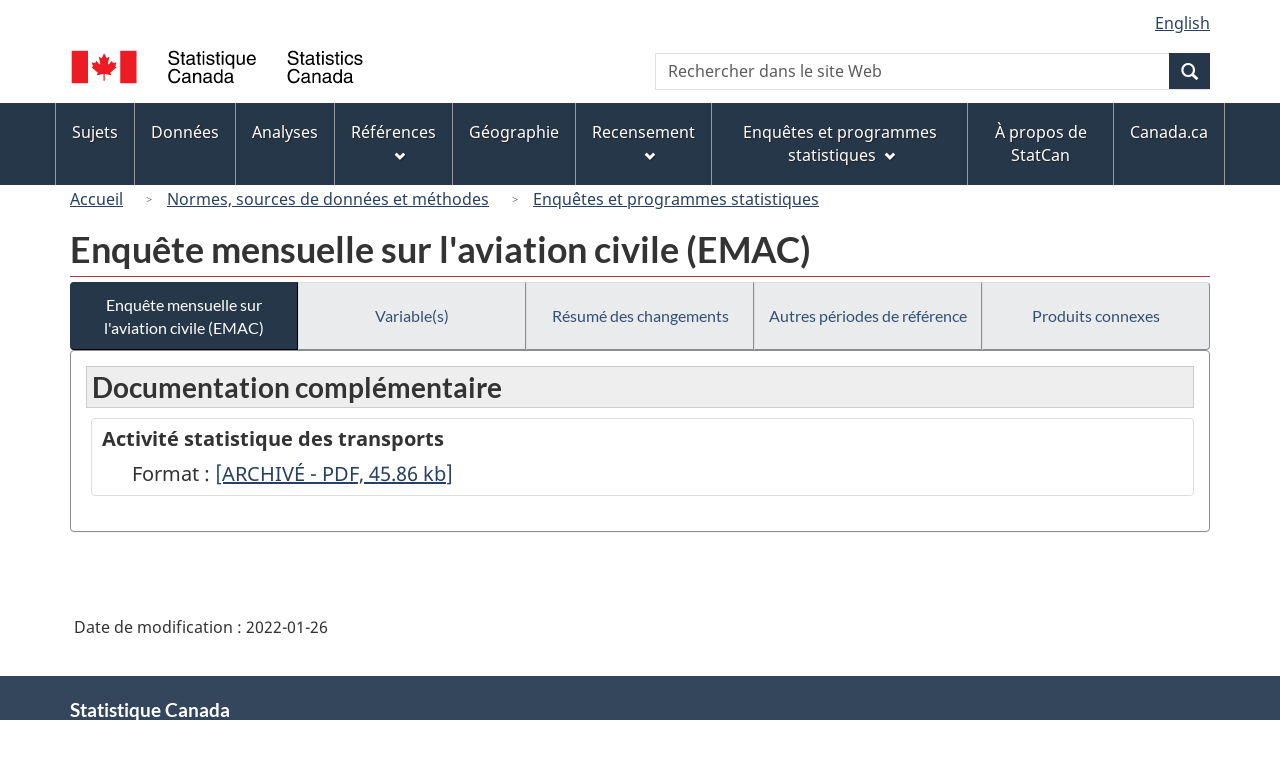

--- FILE ---
content_type: text/html
request_url: https://www23.statcan.gc.ca/wet-boew4b/ajax/sitemenu-fr.html
body_size: 3047
content:
<!DOCTYPE html>
<html lang="fr">
<!-- DataAjaxFragmentStart -->
<!-- secondary navigation if enabled -->
<div class="pnl-strt container nvbar">
	<h2 class="wb-inv">Menus des sujets</h2>
	<div class="row">
		<ul class="list-inline menu" role="menubar">
			<li><a href="https://www150.statcan.gc.ca/n1/fr/sujets?MM=1" class="item">Sujets</a></li>
			<li><a href="https://www150.statcan.gc.ca/n1/fr/type/donnees?MM=1" class="item">Donn&eacute;es</a></li>
			<li><a href="https://www150.statcan.gc.ca/n1/fr/type/analyses?MM=1" class="item">Analyses</a></li>
			<li><a href="#references" class="item">R&eacute;f&eacute;rences</a>
				<ul class="sm list-unstyled" id="references" role="menu">
					<li><a href="https://www150.statcan.gc.ca/n1/fr/type/references?MM=1">Ressources r&eacute;f&eacute;rences</a></li>
					<li><a href="https://www.statcan.gc.ca/fr/concepts/index?MM=1">Normes, sources de donn&eacute;es et m&eacute;thodes</a></li>
					<li class="slflnk"><a href="https://www.statcan.gc.ca/fr/references?MM=1">R&eacute;f&eacute;rences &#8212; Page principale</a></li>
				</ul>
			</li>
			<li><a href="https://www.statcan.gc.ca/fr/geographie?MM=1" class="item">G&eacute;ographie</a></li>
			<li><a href="#recensement" class="item">Recensement</a>
				<ul class="sm list-unstyled" id="recensement" role="menu">
					<li><a href="https://www12.statcan.gc.ca/census-recensement/index-fra.cfm?MM=1">Recensement de la population</a></li>
					<li><a href="https://www.statcan.gc.ca/fr/recensement-agriculture?MM=1">Recensement de l'agriculture</a></li>
					<li><a href="https://www.statcan.gc.ca/fr/recensement-environnement?MM=1">Recensement de l'environnement</a></li>
					<li><a href="https://www.statcan.gc.ca/fr/recensement/sensibilisation-recensement?MM=1">Sensibilisation au recensement</a></li>
					<li class="slflnk"><a href="https://www.statcan.gc.ca/fr/recensement?MM=1">Recensement &#8212; Page principale</a></li>
				</ul>
			</li>
			<li><a href="#enquetes" class="item">Enqu&ecirc;tes et programmes statistiques</a>
				<ul class="sm list-unstyled" id="enquetes" role="menu">
					<li><a href="https://www.statcan.gc.ca/fr/enquete/index?MM=1">Renseignements pour les participants aux enqu&ecirc;tes</a></li>
					<li><a href="https://www150.statcan.gc.ca/n1/fr/type/enquetes?MM=1">R&eacute;sultats et documentation des enqu&ecirc;tes et des programmes statistiques</a></li>
					<li><a href="https://www.statcan.gc.ca/fr/nos-donnees?MM=1">Utilisation de nouvelles donn&eacute;es et de donn&eacute;es existantes pour les statistiques officielles</a></li>
					<li class="slflnk"><a href="https://www.statcan.gc.ca/fr/enquetes?MM=1">Enqu&ecirc;tes et programmes statistiques &#8212; Page principale</a></li>
				</ul>
			</li>
			<li><a href="https://www.statcan.gc.ca/fr/apercu/statcan?MM=1" class="item">&Agrave; propos de StatCan</a></li>
			<li><a href="https://www.canada.ca/fr.html" class="item">Canada.ca</a></li>
		</ul>
	</div>
</div>
<!-- DataAjaxFragmentEnd -->
</html>
